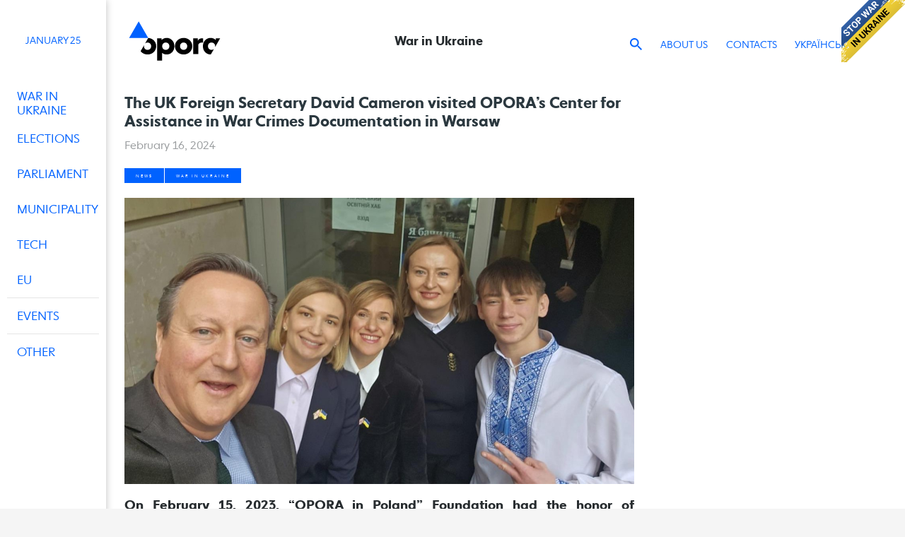

--- FILE ---
content_type: text/html; charset=utf-8
request_url: https://oporaua.org/en/viyna/the-uk-foreign-secretary-david-cameron-visited-opora-s-center-for-assistance-in-war-crimes-documentation-in-warsaw-25107
body_size: 10297
content:
<!DOCTYPE html>
<html lang="en">
  <head>
    <title>The UK Foreign Secretary David Cameron visited OPORA’s Center for Assistance in War Crimes Documentation in Warsaw</title>
    <meta charset="utf-8">
    <meta name="robots" content="index, follow, noarchive">
    <meta name="viewport" content="width=device-width,initial-scale=1,user-scalable=0">
    <meta http-equiv="X-UA-Compatible" content="IE=edge">
    <meta http-equiv="Content-Type" content="text/html; charset=utf-8">
    <meta name="description" content="On February 15, 2023, “OPORA in Poland” Foundation had the honor of welcoming David Cameron, the Secretary of State for Foreign, Commonwealth, and Development Affairs and former Prime Minister of the United Kingdom, at the Center for Assistance in War Crimes Documentation. “OPORA in Poland” Foundation was established in Warsaw following the full-scale invasion of Ukraine to collect data on war crimes committed by Russia. The British government is consistent in their support for justice and Russia’s accountability for war crimes commited in Ukraine, as well as condemning the crime of aggression.">
    <link href="https://oporaua.org/en/viyna/the-uk-foreign-secretary-david-cameron-visited-opora-s-center-for-assistance-in-war-crimes-documentation-in-warsaw-25107" rel="canonical">
    <link rel="mask-icon" href="/includes/icons/safari-pinned-tab.svg" color="#5bbad5">
    <link rel="icon" type="image/png" sizes="32x32" href="/favicon.ico">
    <meta name="csrf-param" content="authenticity_token" />
<meta name="csrf-token" content="HqiCSWl0kqVBGSTxsPsjQfsXaU-COpDAfI3srT3fpJ9Wbu-Hy7WpcnBbzSCfVl1srOyt0l_TnEYUA0ywKR_G7w" />
    
    <meta property="og:site_name" content="ОПОРА - Громадянська мережа - вибори в Україні - Election in Ukraine">
    <meta property="og:title" content="The UK Foreign Secretary David Cameron visited OPORA’s Center for Assistance in War Crimes Documentation in Warsaw">
    <meta property="og:type" content="News">
    <meta property="og:image" content="//oporaua.org/images/content/caver_eng/25107/15-02-2024_Cameron-in-Warsaw-1.jpeg">
    <meta property="og:url" content="https://oporaua.org/en/viyna/the-uk-foreign-secretary-david-cameron-visited-opora-s-center-for-assistance-in-war-crimes-documentation-in-warsaw-25107">
    <script src="https://kit.fontawesome.com/f52f352d90.js" crossorigin="anonymous"></script>

    <link rel="stylesheet" href="/assets/application-c97d5009c37e37b93a87566db8ad1cbdbbbf43e1d110565dc47ba9effd2d2137.css" data-turbo-track="reload" />
    <link rel="stylesheet" href="https://code.jquery.com/ui/1.14.1/themes/base/jquery-ui.css" />
    <script src="/assets/application-b731195faa5b5c2f777dc01e3110eb29e51ccf92a597a54f46990f95c269bb7f.js" data-turbo-track="reload" defer="defer"></script>
    <script src="https://code.jquery.com/jquery-3.3.1.min.js" crossorigin="anonymous" data-turbo-track="reload"></script>
    <script src="/assets/site/plugins-9969bb2b8939d8b8b9004c8d49f80039a5a3661cf90c20237358974bcda65e2f.js" data-turbo-track="reload"></script>
    <script src="/assets/site/script-678505b4c375ae32b48cbdc0cec7023d7450869196216fe77013ced00daa7bfa.js" data-turbo-track="reload"></script>
    <script src="https://code.jquery.com/ui/1.14.1/jquery-ui.js" data-turbo-track="reload"></script>
    <script src="https://cdn.jsdelivr.net/npm/bootstrap@4.2.1/dist/js/bootstrap.min.js" integrity="sha384-B0UglyR+jN6CkvvICOB2joaf5I4l3gm9GU6Hc1og6Ls7i6U/mkkaduKaBhlAXv9k" crossorigin="anonymous"></script>
    <!-- Google tag (gtag.js) -->
<script async src="https://www.googletagmanager.com/gtag/js?id=G-2052ZTJ2JH"></script>
<script>
    window.dataLayer = window.dataLayer || [];
    function gtag(){dataLayer.push(arguments);}
    gtag('js', new Date());

    gtag('config', 'G-2052ZTJ2JH');
</script>
  </head>


  <body class="" id="the-uk-foreign-secretary-david-cameron-visited-opora-s-center-for-assistance-in-war-crimes-documentation-in-warsaw-25107">
  <a href="https://savelife.in.ua/donate/" class="stop-war" title="Do something to stop this war! Russians are killing our children and civilians!" target="_blank"></a>
  <div class="preloader" style="display: none;"></div>
      <div class="supreme-wrapper">
          <button
  class="sidebar-toggle" type="button"
  aria-expanded="false" aria-label="Toggle navigation">
  <span class="mobile-cat-bar"></span>
</button>

<!--<button class="sidebar-toggle">
  <div class="bar"></div>
  <div class="bar"></div>
  <div class="bar"></div>
</button>-->
<aside class="sidebar">
  <div class="sidebar-content">
    <!-- button class="sidebar-toggle">
      <div class="bar"></div>
      <div class="bar"></div>
      <div class="bar"></div>
    </button -->
    <div class="aside-date">
      <div>
        <time data-changed="false" data-format="D" title="2026-01-25">
         January 25
        </time>
      </div>
    </div>
    <ul class="aside-nav" id="sidebarCollapse">
          <li >
            <a href="/en/category/viyna">
              <!--Added svg icon-->
              <div class="text">War in Ukraine</div>
</a>              <ul class="collapse-item">
                  <li >
                    <a href="/en/category/viyna/zlochyny/">
                      <div class="text">Crimes</div>
</a>                  </li>
                  <li >
                    <a href="/en/category/viyna/OCCUPIED/">
                      <div class="text">Occupied</div>
</a>                  </li>
                  <li >
                    <a href="/en/category/viyna/War_speeches/">
                      <div class="text">War Speeches</div>
</a>                  </li>
                  <li >
                    <a href="/en/category/viyna/antipropaganda/">
                      <div class="text">Anti-propaganda</div>
</a>                  </li>
                  <li >
                    <a href="/en/category/viyna/pasport-oblasti/">
                      <div class="text">Regions</div>
</a>                  </li>
                  <li >
                    <a href="/en/category/viyna/sustainable-peace-manifesto/">
                      <div class="text">Sustainable Peace Manifesto</div>
</a>                  </li>
                  <li >
                    <a href="/en/category/viyna/demographics/">
                      <div class="text">Demographics</div>
</a>                  </li>
              </ul>
          </li>
          <li >
            <a href="/en/category/vybory">
              <!--Added svg icon-->
              <div class="text">Elections</div>
</a>              <ul class="collapse-item">
                  <li >
                    <a href="/en/category/vybory/parlamentski-vybory/">
                      <div class="text">Parliamentary Elections</div>
</a>                  </li>
                  <li >
                    <a href="/en/category/vybory/vybory-prezydenta/">
                      <div class="text">Presidential Election</div>
</a>                  </li>
                  <li >
                    <a href="/en/category/vybory/mistsevi-vybory/">
                      <div class="text">Local Elections</div>
</a>                  </li>
                  <li >
                    <a href="/en/category/vybory/promozni/">
                      <div class="text">By-elections</div>
</a>                  </li>
                  <li >
                    <a href="/en/category/vybory/partii/">
                      <div class="text">Activities of parties</div>
</a>                  </li>
                  <li >
                    <a href="/en/category/vybory/referendum/">
                      <div class="text">Referendum</div>
</a>                  </li>
              </ul>
          </li>
          <li >
            <a href="/en/category/parliament">
              <!--Added svg icon-->
              <div class="text">Parliament</div>
</a>              <ul class="collapse-item">
                  <li >
                    <a href="/en/category/parliament/7-sklikannia/">
                      <div class="text">7 convocation</div>
</a>                  </li>
                  <li >
                    <a href="/en/category/parliament/8-sklikannia/">
                      <div class="text">8 convocation</div>
</a>                  </li>
                  <li >
                    <a href="/en/category/parliament/rada_9/">
                      <div class="text">9 convocation</div>
</a>                  </li>
                  <li >
                    <a href="https://rada4you.org">
                      <div class="text">Rada4you</div>
</a>                  </li>
                  <li >
                    <a href="/en/category/parliament/subventisii/">
                      <div class="text">Subvention</div>
</a>                  </li>
              </ul>
          </li>
          <li >
            <a href="/en/category/samovriaduvannia">
              <!--Added svg icon-->
              <div class="text">Municipality</div>
</a>              <ul class="collapse-item">
                  <li >
                    <a href="/en/category/samovriaduvannia/partysypatsiia/">
                      <div class="text">Partisipation</div>
</a>                  </li>
              </ul>
          </li>
          <li >
            <a href="/en/category/polit_ad">
              <!--Added svg icon-->
              <div class="text">Tech</div>
</a>          </li>
          <li >
            <a href="/en/category/eu">
              <!--Added svg icon-->
              <div class="text">EU</div>
</a>          </li>
          <li class="bd">
            <a href="/en/announce">
              <!--Added svg icon-->
              <div class="text">Events</div>
</a>              <ul class="collapse-item">
                  <li class=&#39;bb&#39;>
                    <a href="/en/podii">
                      <div class="text"></div>
</a>                  </li>
                  <li class=&#39;bb&#39;>
                    <a href="/en/jobs">
                      <div class="text"></div>
</a>                  </li>
                  <li class=&#39;bb&#39;>
                    <a href="/en/opportunites">
                      <div class="text">Opportunites</div>
</a>                  </li>
              </ul>
          </li>
          <li >
            <a href="/en/category/other">
              <!--Added svg icon-->
              <div class="text">Other</div>
</a>              <ul class="collapse-item">
                  <li >
                    <a href="/en/category/zhitlo">
                      <div class="text">Housing</div>
</a>                  </li>
                  <li >
                    <a href="/en/category/other/osvita/">
                      <div class="text">Education</div>
</a>                  </li>
                  <li >
                    <a href="/en/category/other/forum/">
                      <div class="text">PDF Ukraine</div>
</a>                  </li>
                  <li >
                    <a href="/en/category/video">
                      <div class="text">Video</div>
</a>                  </li>
              </ul>
          </li>
    </ul>
    <ul class="extra-links">
    </ul>
    <div class="d-md-none">
      <ul class="navbar-nav">
            <li class="nav-item ">
              <a class="nav-link" href="/en/about-us">About us</a>
            </li>
            <li class="nav-item ">
              <a class="nav-link" href="/en/page/contacts">Contacts</a>
            </li>
      </ul>
    </div>
  </div>
</aside>
        <div class="wrapper-main">
          <main class="main">
            <nav class="navbar navbar-expand-md navbar-dark ">
  <div class="container container-main">
    <button
      class="navbar-toggler" type="button"
      aria-expanded="false" aria-label="Toggle navigation">
      <span class="mobile-cat-bar"></span>
    </button>
    <a class="navbar-brand" href="/en">

        <svg id="Layer_1" xmlns="http://www.w3.org/2000/svg" xmlns:xlink="http://www.w3.org/1999/xlink" x="0px" y="0px"
             viewBox="0 0 841.9 595.3" style="enable-background:new 0 0 841.9 595.3;" xml:space="preserve">
          <style type="text/css">
              .st0{fill:#0062FF;}
              .st1{fill:#0061FF;}
          </style>
          <g>
            <path d="M229.3,275.5L206,316c4.7-4.5,11.1-7,18.3-7c14.8,0,26.1,10.6,26.1,26.6c0,16-11.3,26.6-26.1,26.6
		c-14.8,0-26.1-10.6-26.1-26.6c0-2.8,0.4-5.3,1-7.8l-25.5,44.1c11.7,15,30.5,23.9,50.6,23.9c33.2,0,62.8-24,62.8-60.2
		C287.1,301.2,260.4,277.8,229.3,275.5"/>
            <path d="M356.5,362.1c-14.8,0-26.1-10.6-26.1-26.6v-1.2c0.7-15.1,11.8-25.4,26.1-25.4c14.8,0,26.1,10.6,26.1,26.6
		C382.7,351.5,371.4,362.1,356.5,362.1 M363.6,275.3c-14.4,0-27.8,5.4-37.9,15.5v-12.7h-32V440h36.7v-55.5
		c9.6,7.5,20.7,11.3,33.2,11.3c29.4,0,55.8-24,55.8-60.2C419.4,299.3,393,275.3,363.6,275.3"/>
            <path d="M486.3,362.1c-14.8,0-26.1-10.6-26.1-26.6c0-16,11.3-26.6,26.1-26.6c14.8,0,26.1,10.6,26.1,26.6
		C512.4,351.5,501.1,362.1,486.3,362.1 M486.3,275.3c-33.2,0-62.8,24-62.8,60.2c0,36.2,29.7,60.2,62.8,60.2s62.8-24,62.8-60.2
		C549.1,299.3,519.4,275.3,486.3,275.3"/>
            <path d="M627.2,278.1h-6.6c-16.7,0-24.9,5.4-31.8,18.8v-18.8h-33.2V393h36.7v-68.5c4.9-10.6,14.1-15.8,29.9-15.8h4.9V278.1z"/>
            <path d="M689,362.1c-14.8,0-26.1-10.6-26.1-26.6c0-16,11.3-26.6,26.1-26.6c14.1,0,25.4,10.4,26.1,25.4v2.4c-0.1,2-0.4,4-0.8,5.8
		l37.2-64.4h-31.7v12.7c-10.1-10.1-23.8-15.5-37.9-15.5c-29.4,0-55.8,24-55.8,60.2c0,36.2,26.4,60.2,55.8,60.2c0.5,0,1.1,0,1.6,0
		l23.3-40.4C702.2,359.7,695.9,362.1,689,362.1"/>
            <polygon class="st1" points="159.9,155.2 90.5,275.5 229.3,275.5 	"/>
          </g>
        </svg>
</a>    <div class="navbar-text nav-title collapse navbar-collapse">
      War in Ukraine
    </div>
    <div class="nav-search d-md-none">
      <div class="search-toggle">
        <svg width="17" height="17" viewBox="0 0 17 17" fill="none" xmlns="http://www.w3.org/2000/svg">
          <path fill-rule="evenodd" clip-rule="evenodd" d="M12.1517 10.6912H11.38L11.1117 10.4249C12.0594 9.31982 12.6358 7.8872 12.6358 6.31753C12.6358 2.82831 9.80732 0 6.3179 0C2.82847 0 0 2.82831 0 6.31753C0 9.80676 2.82847 12.6351 6.3179 12.6351C7.88765 12.6351 9.31938 12.0597 10.4245 11.113L10.6928 11.3793V12.1491L15.5508 17L17 15.5509L12.1517 10.6912ZM6.31778 10.6913C3.90142 10.6913 1.94385 8.7338 1.94385 6.31759C1.94385 3.90234 3.90142 1.94391 6.31778 1.94391C8.73316 1.94391 10.6917 3.90234 10.6917 6.31759C10.6917 8.7338 8.73316 10.6913 6.31778 10.6913Z" fill="#0062FF" />
        </svg>
      </div>
      <div class="search-popup">
        <form id="searchform" action="/en/search" accept-charset="UTF-8" method="get">
          <input type="text" name="s" id="s" />
          <div class="submit">
            <svg width="17" height="17" viewBox="0 0 17 17" fill="none" xmlns="http://www.w3.org/2000/svg">
              <path fill-rule="evenodd" clip-rule="evenodd" d="M12.1517 10.6912H11.38L11.1117 10.4249C12.0594 9.31982 12.6358 7.8872 12.6358 6.31753C12.6358 2.82831 9.80732 0 6.3179 0C2.82847 0 0 2.82831 0 6.31753C0 9.80676 2.82847 12.6351 6.3179 12.6351C7.88765 12.6351 9.31938 12.0597 10.4245 11.113L10.6928 11.3793V12.1491L15.5508 17L17 15.5509L12.1517 10.6912ZM6.31778 10.6913C3.90142 10.6913 1.94385 8.7338 1.94385 6.31759C1.94385 3.90234 3.90142 1.94391 6.31778 1.94391C8.73316 1.94391 10.6917 3.90234 10.6917 6.31759C10.6917 8.7338 8.73316 10.6913 6.31778 10.6913Z" fill="#0062FF" />
            </svg>
            <input type="submit" id="searchsubmit" value="">
          </div>
          <div class="close">
            <svg width="12" height="12" viewBox="0 0 12 12" xmlns="http://www.w3.org/2000/svg">
              <path fill-rule="evenodd" clip-rule="evenodd" d="M1.8175 0.291016L0.317383 1.79102L4.56055 6.03369L0.337524 10.2563L1.83765 11.7563L6.06067 7.53369L10.3499 11.8225L11.85 10.3225L7.56079 6.03369L11.8038 1.79102L10.3037 0.291016L6.06067 4.53369L1.8175 0.291016Z" />
            </svg>
          </div>
</form>      </div>
      <div class="search-toggle">
          <a class="nav-link" href="/viyna/ministr-zakordonnih-sprav-velikoyi-britaniyi-devid-kemeron-vidvidav-centr-spriyannya-dokumentuvannyu-voyennih-zlochiniv-opori-u-varshavi-25107">UA</a>
      </div>
    </div>
    <div class="collapse navbar-collapse" id="topNav">
      <div class="topNav-wrapper">
      <div class="navbar-text ml-auto">
        <div class="nav-search">
          <div class="search-toggle">
            <svg width="17" height="17" viewBox="0 0 17 17" fill="none" xmlns="http://www.w3.org/2000/svg">
              <path fill-rule="evenodd" clip-rule="evenodd" d="M12.1517 10.6912H11.38L11.1117 10.4249C12.0594 9.31982 12.6358 7.8872 12.6358 6.31753C12.6358 2.82831 9.80732 0 6.3179 0C2.82847 0 0 2.82831 0 6.31753C0 9.80676 2.82847 12.6351 6.3179 12.6351C7.88765 12.6351 9.31938 12.0597 10.4245 11.113L10.6928 11.3793V12.1491L15.5508 17L17 15.5509L12.1517 10.6912ZM6.31778 10.6913C3.90142 10.6913 1.94385 8.7338 1.94385 6.31759C1.94385 3.90234 3.90142 1.94391 6.31778 1.94391C8.73316 1.94391 10.6917 3.90234 10.6917 6.31759C10.6917 8.7338 8.73316 10.6913 6.31778 10.6913Z" fill="#0062FF" />
            </svg>
          </div>
          <div class="search-popup">
            <form id="searchform" action="/en/search" accept-charset="UTF-8" method="get">
              <input type="text" name="s" id="s" />
              <div class="submit">
                <svg width="17" height="17" viewBox="0 0 17 17" fill="none" xmlns="http://www.w3.org/2000/svg">
                  <path fill-rule="evenodd" clip-rule="evenodd" d="M12.1517 10.6912H11.38L11.1117 10.4249C12.0594 9.31982 12.6358 7.8872 12.6358 6.31753C12.6358 2.82831 9.80732 0 6.3179 0C2.82847 0 0 2.82831 0 6.31753C0 9.80676 2.82847 12.6351 6.3179 12.6351C7.88765 12.6351 9.31938 12.0597 10.4245 11.113L10.6928 11.3793V12.1491L15.5508 17L17 15.5509L12.1517 10.6912ZM6.31778 10.6913C3.90142 10.6913 1.94385 8.7338 1.94385 6.31759C1.94385 3.90234 3.90142 1.94391 6.31778 1.94391C8.73316 1.94391 10.6917 3.90234 10.6917 6.31759C10.6917 8.7338 8.73316 10.6913 6.31778 10.6913Z" fill="#0062FF" />
                </svg>
                <input type="submit" id="searchsubmit" value="">
              </div>
              <div class="close">
                <svg width="12" height="12" viewBox="0 0 12 12" xmlns="http://www.w3.org/2000/svg">
                  <path fill-rule="evenodd" clip-rule="evenodd" d="M1.8175 0.291016L0.317383 1.79102L4.56055 6.03369L0.337524 10.2563L1.83765 11.7563L6.06067 7.53369L10.3499 11.8225L11.85 10.3225L7.56079 6.03369L11.8038 1.79102L10.3037 0.291016L6.06067 4.53369L1.8175 0.291016Z" />
                </svg>
              </div>
</form>

          </div>
        </div>
      </div>
      <ul class="navbar-nav">
            <li class="nav-item ">
                <a class="nav-link" href="/en/about-us">About us</a>
            </li>
            <li class="nav-item ">
                <a class="nav-link" href="/en/page/contacts">Contacts</a>
            </li>
      </ul>
      <div class="navbar-text">
        <ul class="navbar-nav">
          <li class="divider"></li>
          <li class="nav-item">
                <a class="nav-link" href="/viyna/ministr-zakordonnih-sprav-velikoyi-britaniyi-devid-kemeron-vidvidav-centr-spriyannya-dokumentuvannyu-voyennih-zlochiniv-opori-u-varshavi-25107">Українська</a>
            </li>
          </ul>
        </div>
      </div>
    </div>
  </div>
</nav>
            
<div class="page-single">
  <div class="container container-main">
    <div class="page-header-mobile">
      <div class="title">War in Ukraine</div>
    </div>
    <div class="panel-white">
      <div class="row">
        <div class="col-main"><div id="fb-root"></div>


          <h1 class="post-title">The UK Foreign Secretary David Cameron visited OPORA’s Center for Assistance in War Crimes Documentation in Warsaw</h1>
          
          <div class="post-date">
            <div>

              <time data-changed="false" data-format="D MMMM YYYY HH:mm" title="2024-02-16 13:59:00 +0200">
                February 16, 2024
              </time>

            </div>
          </div>


          <div class="post-cat">
            <a class="tag tag-viyna" href="/en/news">News</a>
            <a class="tag tag-2 tag-viyna" href="/en/category/viyna">War in Ukraine</a>
          </div>
            <figure>
              <img class="post-img" src="/images/content/caver_eng/25107/15-02-2024_Cameron-in-Warsaw-1.jpeg" alt="" style="display: block; margin: 0 auto;" />
              <figcaption></figcaption>
            </figure>

          <div class="post-content">
            <p style="text-align:justify"><strong>On February 15, 2023, &ldquo;OPORA in Poland&rdquo; Foundation had the honor of welcoming David Cameron, the Secretary of State for Foreign, Commonwealth, and Development Affairs and former Prime Minister of the United Kingdom, at the Center for Assistance in War Crimes Documentation. &ldquo;OPORA in Poland&rdquo; Foundation was established in Warsaw following the full-scale invasion of Ukraine to collect data on war crimes committed by Russia. The British government is consistent in their support for justice and Russia&rsquo;s accountability for war crimes commited in Ukraine, as well as condemning the crime of aggression.</strong></p>

<p>Collaboration with civil society organizations is crucial in collecting war crime data. OPORA has conducted over 1,600 interviews and transferred the data to the Office of the Polish Prosecutor based on the MOU and the Office of the Prosecutor General of Ukraine. We strive to provide unparalleled access to firsthand accounts, crucial evidence, and comprehensive insights that are essential for the accurate documentation of war crimes.</p>

<p>We are glad to have such a powerful partner as the United Kingdom. Last year, the UK Government announced funding to support the documentation, investigation, and prosecution of war crimes in Ukraine. The package includes funding for training Ukrainian prosecutors to use intelligence from open sources to identify potential crimes, as well as the expansion of OPORA&#39;s Center for Assistance in War Crimes Documentation.</p>

<p>The year 2024 must become a year of advocacy to achieve the goal of justice, accountability, and strengthening that defense capabiliities. Public support for justice demonstrates that no matter how difficult the geopolitical situation is, the right to truth and condemnation of the aggressor will become visible.</p>

<p><strong>The UK Foreign Secretary David Cameron</strong> said: &quot;You have to document, so that those people responsible are brought to justice. Because you can have all the will in the world for court cases and prosecution but unless you have the evidence from where it happens, [it would not be possible]. That&#39;s why what you are doing is so vital. Thank you so much for welcoming me here today and for telling me about what you are doing.&rdquo;</p>

<p><img alt="" src="/uploads/images_2024/15-02-2024_Cameron-in-Warsaw-2.jpeg" style="height:451px; width:800px" /></p>

<p><strong>OPORA&rsquo;s Chairperson Olga Aivazovska</strong> emphasized: &quot;There is a critical need for timely and effective accountability measures for all international crimes committed in Ukraine, including crimes against humanity, aggression and genocide. In the witness testimonies provided by OPORA, we see signs of all these crimes. It is important <a href="https://warcrimescenter.org/velyka-brytaniia-oholosyla-pro-podalshu-pidtrymku-zusyl-ukrainy-shchodo-prytiahnennia-voiennykh-zlochyntsiv-do-vidpovidalnosti/" target="_blank">the UK continues and further increases its support</a> for international legal mechanisms and engages both bilaterally and multilaterally to ensure timely investigation and prosecution of war crimes. It is also important for us to consider the transformation of witnesses as survivor-leaders. They deserve support and a new paradigm of cooperation, psychological help, and inclusion in the process of achieving the goals of justice is essential.&quot;</p>

<p>The Secretary of State for Foreign, Commonwealth and Development Affairs David Cameron also spoke with Oleg Afanasyev, the main character of the &quot;Distant Barking of Dogs&quot; documentary. A 17-year-old boy from Mariupol, who spoke about the horrors of life under the occupation and spending two months without food and water, called to help Ukrainian children. Touched by Oleg&rsquo;s story, the Foreign Security David Cameron shared that in 2022 his own family also hosted a family from Ukraine.</p>

<p><img alt="" src="/uploads/images_2024/15-02-2024_Cameron-in-Warsaw-3.jpeg" style="height:450px; width:800px" /></p>

<p>Olga Aivazovska and Oleg gave the guests a guided tour of a thematic exhibition of paintings and presented the Foreign Security with the book &quot;The War Through the Voices of Children&quot;. It was published by the &quot;Voices of Children&quot; Charitable Foundation on the anniversary of the full-scale Russian invasion of Ukraine. It contains about 100 emotional quotes that demonstrate children&#39;s paradoxical view of war. Quotes are illustrated by designers, artists, photographers, and celebrities from different parts of the world.</p>

<p><img alt="" src="/uploads/images_2024/15-02-2024_Cameron-in-Warsaw-4.jpeg" style="height:1067px; width:800px" /></p>

<p>The awareness raising and coalition building is not limited to such meetings. Early next week <a href="https://www.oporaua.org/en" target="_blank">OPORA</a>, &quot;<a href="https://ukrainianvictory.org/" target="_blank">International Centre for Ukrainian Victory</a>&quot;,&nbsp;and &quot;<a href="https://voices.org.ua/en/" target="_blank">Voices of Children</a>&quot; delegation will hold a series of events at the UK Parliament to commemorate the second anniversary of Russia&#39;s invasion of Ukraine. The visit will start with a Parliamentary event at the Churchill Room on Monday, February 19, followed by an expert discussion the next day. The main purpose of the events jointly referred to as &ldquo;Echoes of Tragedy: Testimonies on Russia&rsquo;s War in Ukraine&#39;&#39; is to highlight the devastating impact of the war, focusing on civilian experiences and the war&rsquo;s genocidal nature.</p>

<p>OPORA will also welcome the public at the <a href="https://ukrainianinstitute.org.uk/events/russias-genocidal-war-in-ukraine-the-impact-on-future-generations/" target="_blank">Ukrainian Institute in London</a> on February 21. This event will feature a screening of the short documentary &ldquo;What Have We Lost&rdquo; followed by a panel discussion. We will be joined by experts and survivors from Ukraine to discuss the experience of children, Russia&rsquo;s oppression of Ukrainian culture and identity in the occupied territories of Ukraine, and what we can do to work towards holding Russia accountable for these crimes.</p>

          </div>

          <div class="post-tags">
              <a class="post-tag" href="/en/tags/voienni-zlochini">#war crimes</a>
          </div>
        </div>
      </div>
    </div>
  </div>
</div>
<script src="/assets/site/articleSingle-a4492913c56fbc88de2d2383b4dd8e6e5978be31fc1117741245527425754f1a.js" data-turbo-track="reload"></script>
          </main>
          <footer>
  <div class="footer-inner">
            <a href="/" class="navbar-brand">
                <svg id="opora-footer-logo-en" width="171" height="74" viewBox="0 0 171 74" fill="none" xmlns="http://www.w3.org/2000/svg">
                  <path d="M20 0L37.3205 30H2.67949L20 0Z" fill="#0062FF"/>
                  <mask id="mask0_2581_1120" style="mask-type:alpha" maskUnits="userSpaceOnUse" x="19" y="30" width="150" height="42">
                    <mask id="mask1_2581_1120" style="mask-type:alpha" maskUnits="userSpaceOnUse" x="19" y="30" width="150" height="42">
                      <path d="M35.82 60.72C27.36 60.72 19.8 54.6 19.8 45.36C19.8 36.12 27.36 30 35.82 30C44.28 30 51.84 36.12 51.84 45.36C51.84 54.6 44.28 60.72 35.82 60.72ZM29.16 45.36C29.16 49.44 32.04 52.14 35.82 52.14C39.6 52.14 42.48 49.44 42.48 45.36C42.48 41.28 39.6 38.58 35.82 38.58C32.04 38.58 29.16 41.28 29.16 45.36ZM52.965 72V30.72H61.125V33.96C63.705 31.38 67.125 30 70.785 30C78.285 30 85.005 36.12 85.005 45.36C85.005 54.6 78.285 60.72 70.785 60.72C67.605 60.72 64.785 59.76 62.325 57.84V72H52.965ZM62.325 45.36C62.325 49.44 65.205 52.14 68.985 52.14C72.765 52.14 75.645 49.44 75.645 45.36C75.645 41.28 72.765 38.58 68.985 38.58C65.325 38.58 62.505 41.22 62.325 45.06V45.36ZM100.735 60.72C92.2748 60.72 84.7148 54.6 84.7148 45.36C84.7148 36.12 92.2748 30 100.735 30C109.195 30 116.755 36.12 116.755 45.36C116.755 54.6 109.195 60.72 100.735 60.72ZM94.0748 45.36C94.0748 49.44 96.9548 52.14 100.735 52.14C104.515 52.14 107.395 49.44 107.395 45.36C107.395 41.28 104.515 38.58 100.735 38.58C96.9548 38.58 94.0748 41.28 94.0748 45.36ZM117.88 60V30.72H126.34V35.52C128.08 32.1 130.18 30.72 134.44 30.72H136.12V38.52H134.86C130.84 38.52 128.5 39.84 127.24 42.54V60H117.88ZM159.105 56.34C156.465 59.16 152.865 60.72 149.025 60.72C141.525 60.72 134.805 54.6 134.805 45.36C134.805 36.12 141.525 30 149.025 30C152.625 30 156.105 31.38 158.685 33.96V30.72H166.845V53.4L168.645 60H160.125L159.105 56.34ZM144.165 45.36C144.165 49.44 147.045 52.14 150.825 52.14C154.425 52.14 157.305 49.56 157.485 45.66V45.06C157.305 41.22 154.425 38.58 150.825 38.58C147.045 38.58 144.165 41.28 144.165 45.36Z" fill="white"/>
                    </mask>
                    <g mask="url(#mask1_2581_1120)">
                      <path d="M111.5 -98L234.043 114.25H-11.0426L111.5 -98Z" fill="white"/>
                    </g>
                  </mask>
                  <g mask="url(#mask0_2581_1120)">
                    <path d="M61 214L229.009 -77H-107.009L61 214Z" fill="white"/>
                  </g>
                </svg>
            </a>
            <nav class="navbar navbar-expand-md pl-0 pr-0">
              <button
                class="navbar-toggler"
                type="button" data-toggle="collapse"
                data-target="#footerNav" aria-controls="footerNav"
                aria-expanded="false" aria-label="Toggle navigation">
                <span class="mobile-cat-bar"></span>
              </button>

              <div class="collapse show navbar-collapse" id="footerNav">
                <ul class="navbar-nav ml-auto">
                  <li class="nav-item">
                  </li>
                      <li class="nav-item">
                        <a class="nav-link" href="/en/about-us">About us</a>
                      </li>
                      <li class="nav-item">
                        <a class="nav-link" href="https://#">Team</a>
                      </li>
                      <li class="nav-item">
                        <a class="nav-link" href="/en/page/audit_report">Audit</a>
                      </li>
                      <li class="nav-item">
                        <a class="nav-link" href="/en/report">Report</a>
                      </li>
                      <li class="nav-item">
                        <a class="nav-link" href="/en/statement">Statement</a>
                      </li>
                      <li class="nav-item">
                        <a class="nav-link" href="/vybory/knigarnia-opori-24026">Bookstore</a>
                      </li>
                      <li class="nav-item">
                        <a class="nav-link" href="/en/partners-and-donors">PARTNERS AND DONORS</a>
                      </li>
                      <li class="nav-item">
                        <a class="nav-link" href="/en/page/contacts">Contacts</a>
                      </li>
                </ul>
              </div>
            </nav>
            <div class="footer-text">
              <p>
                Using of the information from the website of Civil Network &quot;OPORA&quot; is permitted in case of the link (for the web resource - the hyperlink) to oporaua.org. The reprint of the information from other sources (media, our partners) is allowed in case of referring to primary source.
              </p>
            </div>
            <div class="list-social">
              <a href="https://www.youtube.com/channel/UCBRWo-qEHmiV81n5yziHr7g" class="item yt" target="_blank">
                <svg version="1.1" xmlns="http://www.w3.org/2000/svg" xmlns:xlink="http://www.w3.org/1999/xlink" x="0px" y="0px"
                     viewBox="0 0 90 90" style="enable-background:new 0 0 90 90;" xml:space="preserve">
                  <path id="YouTube__x28_alt_x29_" d="M90,26.958C90,19.525,83.979,13.5,76.55,13.5h-63.1C6.021,13.5,0,19.525,0,26.958v36.084
                             C0,70.475,6.021,76.5,13.45,76.5h63.1C83.979,76.5,90,70.475,90,63.042V26.958z M36,60.225V26.33l25.702,16.947L36,60.225z"/>
                </svg>
              </a>
                <a href="https://twitter.com/opora" class="item tw" target="_blank">
                  <svg viewBox="0 0 24 24" aria-hidden="true" class="twitter-x">
                    <g>
                      <path d="M18.244 2.25h3.308l-7.227 8.26 8.502 11.24H16.17l-5.214-6.817L4.99 21.75H1.68l7.73-8.835L1.254 2.25H8.08l4.713 6.231zm-1.161 17.52h1.833L7.084 4.126H5.117z">
                      </path>
                    </g>
                  </svg>
                </a>
              <a href="https://www.instagram.com/cn.opora/" class="item inst" target="_blank">
                <svg version="1.1" xmlns="http://www.w3.org/2000/svg" xmlns:xlink="http://www.w3.org/1999/xlink" x="0px" y="0px" viewBox="0 0 551.034 551.034" style="enable-background:new 0 0 551.034 551.034;" xml:space="preserve">
                  <linearGradient id="instGrad1" gradientUnits="userSpaceOnUse" x1="275.517" y1="4.57" x2="275.517" y2="549.72" gradientTransform="matrix(1 0 0 -1 0 554)">
                    <stop offset="0" style="stop-color:#E09B3D" />
                    <stop offset="0.3" style="stop-color:#C74C4D" />
                    <stop offset="0.6" style="stop-color:#C21975" />
                    <stop offset="1" style="stop-color:#7024C4" />
                  </linearGradient>
                  <linearGradient id="instGrad2" gradientUnits="userSpaceOnUse" x1="275.517" y1="4.57" x2="275.517" y2="549.72" gradientTransform="matrix(1 0 0 -1 0 554)">
                    <stop offset="0" style="stop-color:#E09B3D" />
                    <stop offset="0.3" style="stop-color:#C74C4D" />
                    <stop offset="0.6" style="stop-color:#C21975" />
                    <stop offset="1" style="stop-color:#7024C4" />
                  </linearGradient>
                  <linearGradient id="instGrad3" gradientUnits="userSpaceOnUse" x1="418.31" y1="4.57" x2="418.31" y2="549.72" gradientTransform="matrix(1 0 0 -1 0 554)">
                    <stop offset="0" style="stop-color:#E09B3D" />
                    <stop offset="0.3" style="stop-color:#C74C4D" />
                    <stop offset="0.6" style="stop-color:#C21975" />
                    <stop offset="1" style="stop-color:#7024C4" />
                  </linearGradient>
                  <g id="hover">
                    <path style="fill: url(#instGrad1)" d="M386.878,0H164.156C73.64,0,0,73.64,0,164.156v222.722
                                c0,90.516,73.64,164.156,164.156,164.156h222.722c90.516,0,164.156-73.64,164.156-164.156V164.156
                                C551.033,73.64,477.393,0,386.878,0z M495.6,386.878c0,60.045-48.677,108.722-108.722,108.722H164.156
                                c-60.045,0-108.722-48.677-108.722-108.722V164.156c0-60.046,48.677-108.722,108.722-108.722h222.722
                                c60.045,0,108.722,48.676,108.722,108.722L495.6,386.878L495.6,386.878z" />
                    <path style="fill: url(#instGrad2)" d="M275.517,133C196.933,133,133,196.933,133,275.516s63.933,142.517,142.517,142.517
                                S418.034,354.1,418.034,275.516S354.101,133,275.517,133z M275.517,362.6c-48.095,0-87.083-38.988-87.083-87.083
                                s38.989-87.083,87.083-87.083c48.095,0,87.083,38.988,87.083,87.083C362.6,323.611,323.611,362.6,275.517,362.6z" />
                    <circle style="fill: url(#instGrad3)" cx="418.31" cy="134.07" r="34.15" />
                  </g>
                  <g id="default">
                    <path id="path1" d="M386.878,0H164.156C73.64,0,0,73.64,0,164.156v222.722
                                c0,90.516,73.64,164.156,164.156,164.156h222.722c90.516,0,164.156-73.64,164.156-164.156V164.156
                                C551.033,73.64,477.393,0,386.878,0z M495.6,386.878c0,60.045-48.677,108.722-108.722,108.722H164.156
                                c-60.045,0-108.722-48.677-108.722-108.722V164.156c0-60.046,48.677-108.722,108.722-108.722h222.722
                                c60.045,0,108.722,48.676,108.722,108.722L495.6,386.878L495.6,386.878z" />
                    <path id="path2" d="M275.517,133C196.933,133,133,196.933,133,275.516s63.933,142.517,142.517,142.517
                                S418.034,354.1,418.034,275.516S354.101,133,275.517,133z M275.517,362.6c-48.095,0-87.083-38.988-87.083-87.083
                                s38.989-87.083,87.083-87.083c48.095,0,87.083,38.988,87.083,87.083C362.6,323.611,323.611,362.6,275.517,362.6z" />
                    <circle id="path3" cx="418.31" cy="134.07" r="34.15" />
                  </g>
                </svg>
              </a>
              <a href="https://www.facebook.com/cn.opora" class="item fb" target="_blank">
                <svg width="13" viewBox="0 0 12.3 13" xmlns="http://www.w3.org/2000/svg" fill="#000">
                  <path d="M12.25 1.30859V12.1914C12.25 12.3737 12.1862 12.5286 12.0586 12.6562C11.931 12.8021 11.7669 12.875 11.5664 12.875H8.44922V8.11719H10.0352L10.2812 6.28516H8.44922V5.10938C8.44922 4.79948 8.50391 4.58073 8.61328 4.45312C8.75911 4.28906 9.00521 4.20703 9.35156 4.20703H10.3359V2.53906C9.95312 2.5026 9.47917 2.48438 8.91406 2.48438C8.20312 2.48438 7.62891 2.69401 7.19141 3.11328C6.75391 3.53255 6.53516 4.13411 6.53516 4.91797V6.28516H4.94922V8.11719H6.53516V12.875H0.683594C0.483073 12.875 0.31901 12.8021 0.191406 12.6562C0.0638021 12.5286 0 12.3737 0 12.1914V1.30859C0 1.10807 0.0638021 0.94401 0.191406 0.816406C0.31901 0.688802 0.483073 0.625 0.683594 0.625H11.5664C11.7487 0.625 11.9036 0.688802 12.0312 0.816406C12.1771 0.94401 12.25 1.10807 12.25 1.30859Z" />
                </svg>
              </a>
            </div>
            <form id="searchform" action="/en/search" accept-charset="UTF-8" method="get">
              <input type="text" name="s" id="s" />
              <div class="submit">
                <svg width="17" height="17" viewBox="0 0 17 17" fill="none" xmlns="http://www.w3.org/2000/svg">
                  <path fill-rule="evenodd" clip-rule="evenodd" d="M12.1517 10.6912H11.38L11.1117 10.4249C12.0594 9.31982 12.6358 7.8872 12.6358 6.31753C12.6358 2.82831 9.80732 0 6.3179 0C2.82847 0 0 2.82831 0 6.31753C0 9.80676 2.82847 12.6351 6.3179 12.6351C7.88765 12.6351 9.31938 12.0597 10.4245 11.113L10.6928 11.3793V12.1491L15.5508 17L17 15.5509L12.1517 10.6912ZM6.31778 10.6913C3.90142 10.6913 1.94385 8.7338 1.94385 6.31759C1.94385 3.90234 3.90142 1.94391 6.31778 1.94391C8.73316 1.94391 10.6917 3.90234 10.6917 6.31759C10.6917 8.7338 8.73316 10.6913 6.31778 10.6913Z" fill="#0062FF" />
                </svg>
                <input type="submit" id="searchsubmit" value="">
              </div>
              <div class="close">
                <svg width="12" height="12" viewBox="0 0 12 12" xmlns="http://www.w3.org/2000/svg">
                  <path fill-rule="evenodd" clip-rule="evenodd" d="M1.8175 0.291016L0.317383 1.79102L4.56055 6.03369L0.337524 10.2563L1.83765 11.7563L6.06067 7.53369L10.3499 11.8225L11.85 10.3225L7.56079 6.03369L11.8038 1.79102L10.3037 0.291016L6.06067 4.53369L1.8175 0.291016Z" />
                </svg>
              </div>
</form>    <div class="footer-bottom">
      <div class="container container-main">
        <div class="copy">
          <div class="copy-text">
            © Civil Network OPORA 2006-2026
          </div>
        </div>
      </div>
    </div>
  </div>
</footer>
        </div>
      </div>
          <a href="#" class="go-top">
            <svg width="16" height="16" viewBox="0 0 16 16" fill="none" xmlns="http://www.w3.org/2000/svg">
              <rect x="8.14209" y="0.426514" width="10.9117" height="1.63675" transform="rotate(45 8.14209 0.426514)" fill="white" />
              <rect width="10.9117" height="1.63675" transform="matrix(-0.707107 0.707107 0.707107 0.707107 8.14209 0.426514)" fill="white" />
            </svg>
            <div class="text">Top</div>
          </a>

  <script>(function(){function c(){var b=a.contentDocument||a.contentWindow.document;if(b){var d=b.createElement('script');d.innerHTML="window.__CF$cv$params={r:'9c3875037c521210',t:'MTc2OTM1MTMwNg=='};var a=document.createElement('script');a.src='/cdn-cgi/challenge-platform/scripts/jsd/main.js';document.getElementsByTagName('head')[0].appendChild(a);";b.getElementsByTagName('head')[0].appendChild(d)}}if(document.body){var a=document.createElement('iframe');a.height=1;a.width=1;a.style.position='absolute';a.style.top=0;a.style.left=0;a.style.border='none';a.style.visibility='hidden';document.body.appendChild(a);if('loading'!==document.readyState)c();else if(window.addEventListener)document.addEventListener('DOMContentLoaded',c);else{var e=document.onreadystatechange||function(){};document.onreadystatechange=function(b){e(b);'loading'!==document.readyState&&(document.onreadystatechange=e,c())}}}})();</script></body>
</html>
